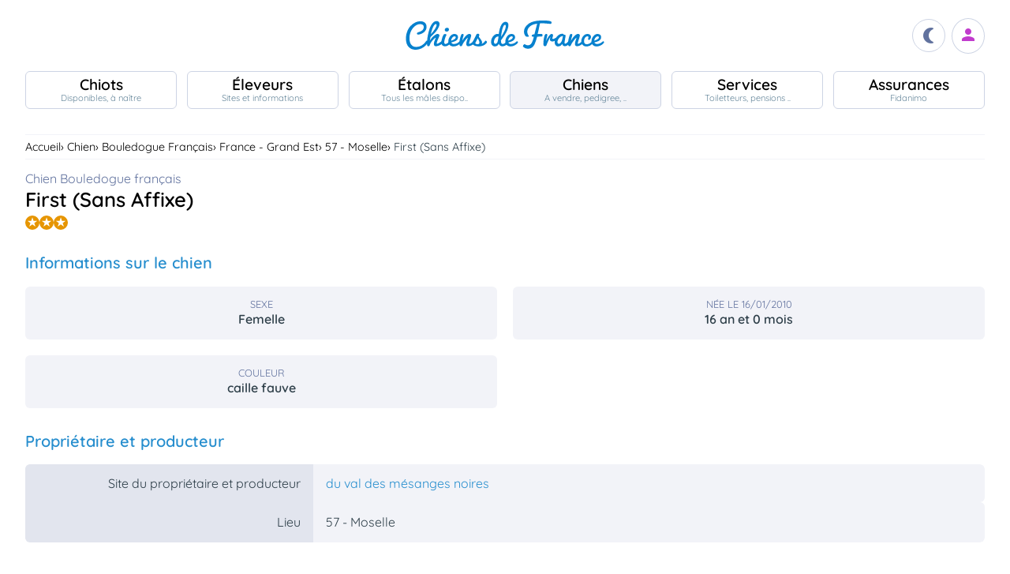

--- FILE ---
content_type: text/html; charset=UTF-8
request_url: https://www.chiens-de-france.com/chien/545444
body_size: 4601
content:
<!DOCTYPE html><html lang="fr"><head>
<link rel="dns-prefetch" href="//chiens-de-france.com">
<link rel="dns-prefetch" href="//www.googletagmanager.com">
<link rel="dns-prefetch" href="//pagead2.googlesyndication.com">
<link rel="dns-prefetch" href="//www.chiens-de-france.com">
<link rel="dns-prefetch" href="//schema.org">
<link rel="dns-prefetch" href="//www.chiens-de-france.comphoto">
<link rel="dns-prefetch" href="//agriculture.gouv.fr">
<link rel="dns-prefetch" href="//www.chiots-de-france.com"><script> window.googletag = window.googletag || { cmd: [] }; googletag.cmd.push(function () { googletag.pubads().set("page_url", "http://chiens-de-france.com "); }); </script><script async src="https://www.googletagmanager.com/gtag/js?id=UA-4102505-1" defer></script><script> window.dataLayer = window.dataLayer || []; function gtag(){dataLayer.push(arguments);} gtag('js', new Date()); gtag('config', 'UA-4102505-1', { 'anonymize_ip': true }); gtag('config', 'UA-4102505-10', { 'anonymize_ip': true }); gtag('config', 'G-LN6X65ZMEH');</script><script async src="https://pagead2.googlesyndication.com/pagead/js/adsbygoogle.js?client=ca-pub-3149658572215496" crossorigin="anonymous" defer></script><meta charset="utf-8"><meta name="viewport" content="initial-scale=1.0"><meta name="description" content=" Chien de race Bouledogue français First (Sans Affixe). Description détaillée, photos, pedigree, prix, toutes les informations sont sur Chiens de France "/><meta name="Author" content="Chiens-de-France" /><meta name="Copyright" content="Chiens-de-France" /><meta name="apple-mobile-web-app-capable" content="yes"><meta property="og:type" content="article" /><meta property="og:url" content="https://www.chiens-de-france.com/chien/545444" /><meta property="og:title" content="Chien Bouledogue français First (Sans Affixe)" /><meta property="og:image" content="https://www.chiens-de-france.com/media/log-cdf-b.png" /><link rel="shortcut icon" type="image/x-icon" href="/favicon.ico"><script src="https://www.chiens-de-france.com/inc/js/app.js?a" defer></script><script defer src="/inc/vendors/uikit/js/uikit-core.min.js"></script><script defer src="/inc/vendors/uikit/js/components/lightbox.min.js"></script><script defer src="/inc/js/share.js"></script><link rel="preload" href="https://www.chiens-de-france.com/inc/fonts/quicksand-v22-latin-regular.woff" as="font" type="font/woff2" crossorigin><link rel="preload" href="https://www.chiens-de-france.com/inc/fonts/quicksand-v22-latin-regular.woff2" as="font" type="font/woff2" crossorigin><link rel="preload" href="https://www.chiens-de-france.com/inc/fonts/Marianne-Regular.woff" as="font" type="font/woff2" crossorigin><link rel="preload" href="https://www.chiens-de-france.com/inc/fonts/Marianne-Regular.woff2" as="font" type="font/woff2" crossorigin><link rel="preload" href="https://www.chiens-de-france.com/inc/fonts/materialicons/flUhRq6tzZclQEJ-Vdg-IuiaDsNc.woff2" as="font" type="font/woff2" crossorigin><link href="https://www.chiens-de-france.com/inc/css/v5-style.css?v1.2.66" rel="stylesheet" type="text/css" ><link rel="stylesheet" type="text/css" href="https://www.chiens-de-france.com/inc/css/v5-fiche-chiots.css?v1.2.66"><link rel='stylesheet' type='text/css' href='/inc/css/v5-icones.css?05122023'><link rel="stylesheet" type='text/css' href="/inc/vendors/light/css/uikit.min.css?05122023" /><title> Chien Bouledogue français First (Sans Affixe) </title>
<style>.page_speed_1961289545{ display:block }</style>
</head><body><script> const sec = document.querySelector('body'); let darkMode = document.cookie.split('; ').find((e) => e.startsWith('darkMode=')); if(!darkMode) { document.cookie = "darkMode=false; path=/"; }else{ if(darkMode.split("=")[1] == "true") sec.classList.add('dark'); }</script><header><div class="nav-mobile-l"></div><div class="logcdf"><a href="https://www.chiens-de-france.com" title="Chiens de France" class="chiensdefrance"></a></div><div class="nav-mobile-r" role="navigation"><div class="fast-dark toggle"><span class="material-icons"></span></div><div class="fast-account"><a href="https://www.chiens-de-france.com/eleveurs/identifier" title="Se connecter à l&#039;admin des éleveurs ou création de compte"><span class="material-icons"></span></a></div><div class="fast-hamb" onclick="openNav()"><span class="material-icons"></span></div></div><div id="nav-mob" class="bout-gal"><div class="nav-mobile-cont"><div class="nav-mobile-top"><div class="nav-mobile-l"><a href="https://www.chiens-de-france.com" title="Retour à l'accueil" class="fast-home"><span class="material-icons"></span></a></div><a href="https://www.chiens-de-france.com" title="Chiens de France, site reférence des chiots et chiens de race" class="chiensdefrance"></a><div class="nav-mobile-r"><div class="fast-dark toggle"><span class="material-icons"></span></div><a href="javascript:void(0)" class="fast-close" onclick="closeNav()"><span class="material-icons"></span></a></div></div><div class="nav-mobile "><a href="https://www.chiens-de-france.com/chiots" class="chiots" title="Chiots inscrits au livre des origines Français (LOF) à vendre"><span>Chiots</span><span>Disponibles, à naître</span></a><a href="https://www.chiens-de-france.com/eleveurs" class="eleveurs" title="Tous les éleveurs de chiens de France"><span>Éleveurs</span><span>Sites et informations</span></a><a href="https://www.chiens-de-france.com/etalons" class="etalons" title="Tous les étalons disponibles sur chiens-de-france.com"><span>Étalons</span><span>Tous les mâles dispo..</span></a><a href="https://www.chiens-de-france.com/chiens" class="chiens" title="Les chiens de race"><span>Chiens</span><span>A vendre, pedigree, ..</span></a><a href="https://www.chiens-de-france.com/services" class="services" title="Pensions, toiletteurs, dresseurs... Retrouvez tous les sevices autour du chien"><span>Services</span><span>Toiletteurs, pensions ..</span></a><a href="https://www.chiens-de-france.com/fidanimo" class="services" title="Fidanimo votre assurance santé animale"><span>Assurances</span><span>Fidanimo</span></a><a href="https://www.chiens-de-france.com/eleveurs/identifier" class="connexion" title="Se connecter à l&#039;admin des éleveurs ou création de compte"><span>Connexion</span><span>Ou créez votre compte</span><span></span></a></div><a class="ad-purina" href="https://www.chiens-de-france.com/purina/produit" title="Club Purina Proplan"></a></div></div><script> function openNav() { document.getElementById("nav-mob").style.width = "100%"; } function closeNav() { document.getElementById("nav-mob").style.width = "0%"; } </script></header><nav><a href="https://www.chiens-de-france.com/chiots" class="chiots " title="Chiots inscrits au livre des origines Français (LOF) à vendre"><span>Chiots</span><span>Disponibles, à naître</span></a><a href="https://www.chiens-de-france.com/eleveurs" class="eleveurs " title="Tous les éleveurs de chiens de France"><span>Éleveurs</span><span>Sites et informations</span></a><a href="https://www.chiens-de-france.com/etalons" class="etalons " title="Tous les étalons disponibles sur chiens-de-france.com"><span>Étalons</span><span>Tous les mâles dispo..</span></a><a href="https://www.chiens-de-france.com/chiens" class="chiens actif " title="Les chiens de race"><span>Chiens</span><span>A vendre, pedigree, ..</span></a><a href="https://www.chiens-de-france.com/services" class="services " title="Pensions, toiletteurs, dresseurs... Retrouvez tous les sevices autour du chien"><span>Services</span><span>Toiletteurs, pensions ..</span></a><a href="https://www.chiens-de-france.com/fidanimo" class="assurance " title="Fidanimo votre assurance santé animale"><span>Assurances</span><span>Fidanimo</span></a><a href="https://www.chiens-de-france.com/eleveurs/identifier" class="connexion " title="Se connecter à l&#039;admin des éleveurs ou création de compte"><span>Connexion</span><span>Ou créez votre compte</span><span class="ic-con"><span class="material-icons"></span></span></a></nav><div class="content"><section class="glob "><div class="gal sans gal-0" uk-lightbox="animation: slide"></div><ol id="breadcrumb" itemscope itemtype="https://schema.org/BreadcrumbList"><li itemprop="itemListElement" itemscope itemtype="https://schema.org/ListItem"><a itemprop="item" href="https://www.chiens-de-france.com"><span itemprop="name">Accueil</span></a><meta itemprop="position" content="1" /></li><li itemprop="itemListElement" itemscope itemtype="https://schema.org/ListItem"><a itemscope itemtype="https://schema.org/WebPage" itemprop="item" itemid="https://www.chiens-de-france.com/chiens" href="https://www.chiens-de-france.com/chiens"><span itemprop="name">chien</span></a><meta itemprop="position" content="2" /></li><li itemprop="itemListElement" itemscope itemtype="https://schema.org/ListItem"><a itemscope itemtype="https://schema.org/WebPage" itemprop="item" itemid="https://www.chiens-de-france.com/chiens/bouledogue-francais/france" href="https://www.chiens-de-france.com/chiens/bouledogue-francais/france"><span itemprop="name">Bouledogue français</span></a><meta itemprop="position" content="3" /></li><li itemprop="itemListElement" itemscope itemtype="https://schema.org/ListItem"><a itemscope itemtype="https://schema.org/WebPage" itemprop="item" itemid="https://www.chiens-de-france.com/chiens/bouledogue-francais/france/grand-est" href="https://www.chiens-de-france.com/chiens/bouledogue-francais/france/grand-est"><span itemprop="name">France - Grand Est</span></a><meta itemprop="position" content="4" /></li><li itemprop="itemListElement" itemscope itemtype="https://schema.org/ListItem"><a itemscope itemtype="https://schema.org/WebPage" itemprop="item" itemid="https://www.chiens-de-france.com/chiens/bouledogue-francais/france/grand-est?departement=57-moselle" href="https://www.chiens-de-france.com/chiens/bouledogue-francais/france/grand-est?departement=57-moselle"><span itemprop="name">57 - Moselle</span></a><meta itemprop="position" content="5" /></li><li itemprop="itemListElement" itemscope itemtype="https://schema.org/ListItem"><span itemprop="name">First (Sans Affixe)</span><meta itemprop="position" content="6" /></li></ol><div class="fiche"><div class="fiche-top"><div><h1 class="fiche-top-int spb "><span>Chien Bouledogue français</span> First (Sans Affixe) <div class="mt-sm"><div class="list-etoile "><div class="star"><span></span></div><div class="star"><span></span></div><div class="star"><span></span></div></div></div></h1></div></div><div class="fiche-box"><h2>Informations sur le chien</h2><ul class="liste-info-1"><li><div>Sexe</div><p>Femelle </p></li><li><div>Née le 16/01/2010</div><p>16 an et 0 mois</p></li><li><div>Couleur</div><p>caille fauve </p></li></ul></div><div class="fiche-box"><h2>Propriétaire et producteur</h2><ul class="liste-info-2"><li><div>Site du propriétaire et producteur</div><a rel="noopener" href="" target="_blank" class="fichesite" title="Site du propriétaire"> du val des mésanges noires</a></li><li><div>Lieu</div><p>57 - Moselle</p></li></ul></div><div class="fiche-box"><h2>Les parents</h2><div class="pedifich-flex"><div class="pedifich male"><div class="pedi-flx"><div class="type">Père</div><script>window.addEventListener('load',(e) => { for(el of document.querySelectorAll(".ob_link")){ el.addEventListener("click",(ev) => { if(ev.currentTarget.dataset.l){ window.location.href = atob(ev.currentTarget.dataset.l); } }); };});</script><span class=" ob_link img-p" title="Djedai du domaine Grégoire" data-l="aHR0cHM6Ly93d3cuY2hpZW5zLWRlLWZyYW5jZS5jb20vY2hpZW4vNTQ2NTM1L2FyY2hpdmU=" ></span><span class=" ob_link " title="Djedai du domaine Grégoire" data-l="aHR0cHM6Ly93d3cuY2hpZW5zLWRlLWZyYW5jZS5jb20vY2hpZW4vNTQ2NTM1L2FyY2hpdmU=" ><div class="nom">Djedai du domaine Grégoire</div></span></div><div class="gpbox-arbo"><span></span></div><div class="gpbox"><a class="gp" href="https://www.chiens-de-france.com/chien/228320" title="Clovis le franc De la taniere des renards"><div class="gp-int">Grand père</div><div class="img-gp"><img src="https://www.chiens-de-france.com//photo/chiens/2006_09/chiens-Bouledogue-francais-49f7ccad-21b5-c2a4-0d35-9a1cedcbc42b.jpg" alt="Clovis le franc De la taniere des renards" loading="lazy" /></div><div class="img-int">Clovis le franc De la taniere des renards</div></a><a class="gp" href="https://www.chiens-de-france.com/chien/220898" title="Chanel boule De atoca blanca"><div class="gp-int">Grand mère</div><div class="img-gp"><img src="https://www.chiens-de-france.com//photo/chiens/2008_08/chiens-Bouledogue-francais-fccb4f3b-87d5-33a4-cd60-beea75568885.jpg" alt="Chanel boule De atoca blanca" loading="lazy" /></div><div class="img-int">Chanel boule De atoca blanca</div></a></div></div><div class="pedifich femelle"><div class="pedi-flx"><span class=" ob_link img-p" title="D&#039;affinité (Sans Affixe)" data-l="aHR0cHM6Ly93d3cuY2hpZW5zLWRlLWZyYW5jZS5jb20vY2hpZW4vNTQ2NTM3L2FyY2hpdmU=" ><img src="https://www.chiens-de-france.com//photo/chiens/2020_04/chiens-Bouledogue-fran-ab0bf469-5e09-f644-790a-cd158599fb3b_min.jpg" alt="D&#039;affinité (Sans Affixe)" loading="lazy" /></span><span class=" ob_link " title="D&#039;affinité (Sans Affixe)" data-l="aHR0cHM6Ly93d3cuY2hpZW5zLWRlLWZyYW5jZS5jb20vY2hpZW4vNTQ2NTM3L2FyY2hpdmU=" ><div class="type">Mère</div><div class="nom">D&#039;affinité (Sans Affixe)</div></span></div><div class="gpbox-arbo"><span></span></div><div class="pedi-grid"><div class="gpbox"><span class=" ob_link gp" title="Veasley de l&#039;Ecurie Royale" data-l="aHR0cHM6Ly93d3cuY2hpZW5zLWRlLWZyYW5jZS5jb20vY2hpZW4vNTQ2NTM4L2FyY2hpdmU=" ><div class="gp-int">Grand père</div><div class="img-gp"></div><div class="img-int">Veasley de l&#039;Ecurie Royale</div></span><span class=" ob_link gp" title="Bounty du jardin des gourmandises" data-l="aHR0cHM6Ly93d3cuY2hpZW5zLWRlLWZyYW5jZS5jb20vY2hpZW4vNTQ2NTQ0L2FyY2hpdmU=" ><div class="gp-int">Grand mère</div><div class="img-gp"></div><div class="img-int">Bounty du jardin des gourmandises</div></span></div></div></div></div><div class="lien-pedigree"><span class=" ob_link " data-l="aHR0cHM6Ly93d3cuY2hpZW5zLWRlLWZyYW5jZS5jb20vY2hpZW4vNTQ1NDQ0L3BlZGlncmVl" > Pédigree de First (Sans Affixe) </span><div></div></div></div><div class="mt-md mb-lg"><span class=" ob_link fiche-signaler" data-l="aHR0cHM6Ly93d3cuY2hpZW5zLWRlLWZyYW5jZS5jb20vY2hpZW4vNTQ1NDQ0L3NpZ25hbGVy" > Signaler un abus </span></div></section><aside class="various"><div class="ad"><ins  data-ad-client="ca-pub-3149658572215496" data-ad-slot="5070841385" data-ad-format="auto" data-full-width-responsive="true"class="adsbygoogle page_speed_1961289545"></ins><script> (adsbygoogle = window.adsbygoogle || []).push({});</script></div><div class="regroup-menud"><a class="ad-purina" href="https://www.chiens-de-france.com/purina/produit" title="Club Purina Proplan"></a><a class="mb-lg creer-site" href="https://www.chiens-de-france.com/eleveurs/creer-son-site-gratuit"><span class="cs1">Créez votre site éleveur</span><span class="cs2">GRATUITEMENT</span><span class="cs3">et profitez de tous les services<br>Chiens de France.</span><span class="cs4"></span></a></div><div class="sticky-menud"><div class="f-3">Les autres chiens Bouledogue français</div><div class="list_box_300 mb-resp"><a class="box-3 m-chien" href="https://www.chiens-de-france.com/chien/545445" title="Étalon Bouledogue français - Freya (Sans Affixe)"><div class="box-img"></div><div class="box-regroup"><div class="box-int-2-mchien">Freya (Sans Affixe)</div><div class="mb-sm"><div class="list-etoile "><div class="star"><span></span></div><div class="star"><span></span></div><div class="star"><span></span></div></div></div><div class="box-int-1"></div></div></a></div></div></aside></div><div class="content"><aside class="ad-horizon"><ins  data-ad-client="ca-pub-3149658572215496" data-ad-slot="5070841385" data-ad-format="auto" data-full-width-responsive="true"class="adsbygoogle page_speed_1961289545"></ins><script> (adsbygoogle = window.adsbygoogle || []).push({});</script></aside></div><div class="list-other-max"><div class="content-max list-other"><div><div>Retrouvez tous les chiots Bouledogue français </div><ul><li><a href="https://www.chiens-de-france.com/chiots/bouledogue-francais/france" title="">Les chiots Bouledogue français en France</a></li><li><a href="https://www.chiens-de-france.com/chiots/bouledogue-francais/france/grand-est" title="">Les chiots Bouledogue français dans la région Grand Est</a></li><li><a href="https://www.chiens-de-france.com/chiots/bouledogue-francais/france/grand-est?departement=57-moselle" title="">Les chiots Bouledogue français dans le département 57 - Moselle</a></li></ul></div><div><div>Retrouvez tous les eleveurs Bouledogue français</div><ul><li><a href="https://www.chiens-de-france.com/eleveurs/bouledogue-francais/france" title="">Les éleveurs Bouledogue français en France</a></li><li><a href="https://www.chiens-de-france.com/eleveurs/bouledogue-francais/france/grand-est" title="">Les éleveurs Bouledogue français dans la région Grand Est</a></li><li><a href="https://www.chiens-de-france.com/eleveurs/bouledogue-francais/france/grand-est?departement=57-moselle" title="">Les éleveurs Bouledogue français dans le département 57 - Moselle</a></li></ul></div></div></div><div class="content-sensi"><div class="sensi"><div><div> Un animal est un être sensible. Vous êtes responsable de la santé et du bien-être de votre animal pour toute sa vie. Pour plus d'informations, consultez le site du ministère chargé de l'agriculture : <span class=" ob_link " data-l="aHR0cHM6Ly9hZ3JpY3VsdHVyZS5nb3V2LmZyL2NvbnNlaWxzLWV0LXJlZ2xlbWVudGF0aW9uLXRvdXQtc2F2b2lyLXN1ci1sZXMtYW5pbWF1eC1kZS1jb21wYWduaWU=" > https://agriculture.gouv.fr/conseils-et-reglementation-tout-savoir-sur-les-animaux-de-compagnie. </span></div></div><div class="log-rf"></div></div></div><footer class="footer-dim"><div class="all-data-footer"><a href="https://www.chiens-de-france.com/tous-les-chiots" title="tous les chiots chiens-de-france">Annuaire des chiots</a><a href="https://www.chiens-de-france.com/tous-les-eleveurs" title="tous les éleveurs chiens-de-france">Annuaire des éleveurs</a><a href="https://www.chiens-de-france.com/tous-les-etalons" title="tous les étalons chiens-de-france">Annuaire des étalons</a><a href="https://www.chiens-de-france.com/tous-les-chiens" title="tous les étalons chiens-de-france">Annuaire des chiens</a></div><div class="it1"><a rel="noopener" href="https://www.chiots-de-france.com" target="_blank" title="Chiots de France" class="pieddepage-ecart pieddepage-br noir">Chiots-de-france.com</a><a href="https://www.chiens-de-france.com/legal" title="Mentions Légales de chiens-de-france.com" class="pieddepage-ecart pieddepage-br noir">Mentions Légales</a><a href="https://www.chiens-de-france.com/legal/confidentialite" title="Politique de Confidentialité de chiens-de-france.com" class="pieddepage-ecart pieddepage-br noir">Politique de Confidentialité</a></div><div class="it3">Copyright 2026 Chiens-de-france.com</div></footer><script> const toggles = document.querySelectorAll('.toggle'); for(let toggle of toggles) { toggle.onclick = function() { sec.classList.toggle('dark'); document.cookie = "darkMode="+(sec.classList.contains('dark')?"true":"false")+"; path=/"; } }</script><script defer src="https://static.cloudflareinsights.com/beacon.min.js/vcd15cbe7772f49c399c6a5babf22c1241717689176015" integrity="sha512-ZpsOmlRQV6y907TI0dKBHq9Md29nnaEIPlkf84rnaERnq6zvWvPUqr2ft8M1aS28oN72PdrCzSjY4U6VaAw1EQ==" data-cf-beacon='{"version":"2024.11.0","token":"dd77db5b93514ac2810bb01b2f613afd","server_timing":{"name":{"cfCacheStatus":true,"cfEdge":true,"cfExtPri":true,"cfL4":true,"cfOrigin":true,"cfSpeedBrain":true},"location_startswith":null}}' crossorigin="anonymous"></script>
</body></html>

--- FILE ---
content_type: text/html; charset=utf-8
request_url: https://www.google.com/recaptcha/api2/aframe
body_size: 267
content:
<!DOCTYPE HTML><html><head><meta http-equiv="content-type" content="text/html; charset=UTF-8"></head><body><script nonce="CKbbXi3xkdsvmiWbZ7z4tw">/** Anti-fraud and anti-abuse applications only. See google.com/recaptcha */ try{var clients={'sodar':'https://pagead2.googlesyndication.com/pagead/sodar?'};window.addEventListener("message",function(a){try{if(a.source===window.parent){var b=JSON.parse(a.data);var c=clients[b['id']];if(c){var d=document.createElement('img');d.src=c+b['params']+'&rc='+(localStorage.getItem("rc::a")?sessionStorage.getItem("rc::b"):"");window.document.body.appendChild(d);sessionStorage.setItem("rc::e",parseInt(sessionStorage.getItem("rc::e")||0)+1);localStorage.setItem("rc::h",'1769191871803');}}}catch(b){}});window.parent.postMessage("_grecaptcha_ready", "*");}catch(b){}</script></body></html>